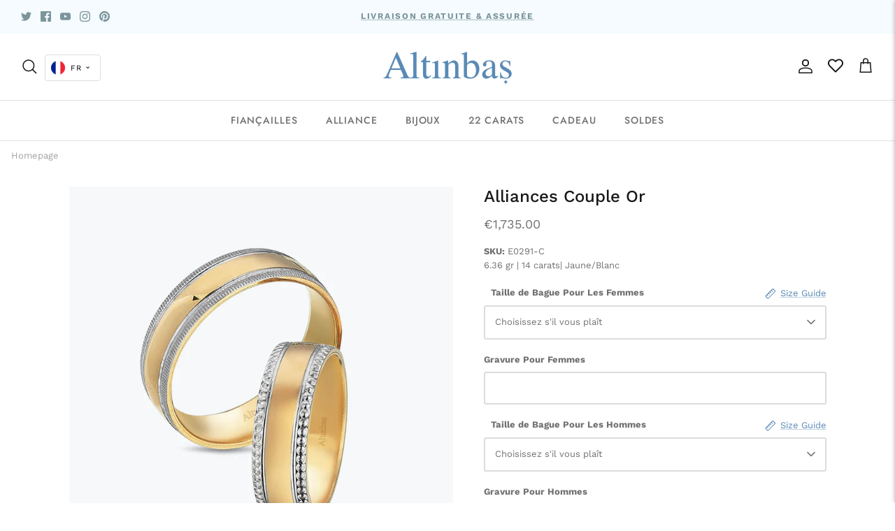

--- FILE ---
content_type: text/css
request_url: https://www.altinbasbijoux.fr/cdn/shop/t/2/assets/custom-style.css?v=128076058391393335101730816493
body_size: 586
content:
/** Shopify CDN: Minification failed

Line 181:2 Unexpected "}"

**/
  .product-label.product-label--labdiamond > span {
  background: #8971b6;
}
.section-apps .container {
  max-width:100%;
}
.popup_form_wrapper{
  padding:55px;
}
.language-options{
  font-family: 'Futura';
}

#shopify-section-template--17053180100901__606224af-bff6-4a1f-92ab-32a732570d58{
  margin-top:-75px;
}
.description-dynamic{
  margin-bottom: 10px;
  margin-top: 20px;
}
.product_breadcrumbs{
  
    margin-left: 15px;
    margin-bottom: 15px;
    margin-top: -30px;

}
.filter-group--availability {
  display:none;
}

.product-label.product-label--campaign > span {
  background: #ff5d60;
  font-weight:600;
}

.filters {
  overflow:auto !important;
}

.lightly-spaced-row-above {
    margin-top: 0.8rem; }

.page-header.page-header--with-upper-spacing
{
  margin-top:-1px;
}

.btn.btn--tertiary {
    padding: 0.9em 20px;
    background: #f6f6f6;
    color: #707173;
    border-color: #ebebeb;
    font-weight: 500;
}
.product-label>span {
    font-size: 12px;
    font-family: 'Futura';
}

.product-label.product-label--zirconia > span {
  background: #126772;
}

.pagetitle.h3-style {

  text-transform:uppercase;
  color: #707173;
  font-family: Work Sans;
}

.rte.cf.align-center.reading-width {

    color: #707173;
    letter-spacing: 0.5px;
    font-size: 14px;
    font-family: Futura, sans-serif;
}


.navigation-title {
  text-transform: uppercase;
  letter-spacing: 0.9px;
  font-size:14px;
}

.collection_breadcrumbs{
  padding-left:30px;
  padding-right:30px;
}
.logo-area__left__inner {
  flex-grow: 0;
}
.header-language-switcher{
  margin-left: 10px !important;
}
.product-label--new-in{
    position:absolute;
    right:1px;
    top:1px;
  }
@media only screen and (max-width: 767px) {
  .subcollection-links--buttons .btn{
    margin-bottom:16px;
  }
  .selected-language{
    margin-left:-13px;
    padding-right:18px !important;
  }
  .subcollection-links--buttons{
    overflow:auto;
    flex-wrap:nowrap;
  }
  .selected-language-span {
   padding-right: 7px;
    font-size: 9px;
    margin-left: -5px;
  }

  #shopify-section-template--17053180100901__6dec544e-e971-49d5-baf5-4d41806e4b99{
    display:none;
  }
  #shopify-section-template--17053180330277__738a017e-6b7a-41f3-b3ed-3c91f17a1017{
    margin-top: -38px;
  }
  
  .collection_breadcrumbs_product{
    margin-top:5px;
    margin-bottom:5px;
  }
  .new-in-label{
    right: -15.5px;
    position: absolute;
    display: flex;
    flex-direction: column;
    top: 7.5px;
    bottom: 7.5px;
    left: 7.5px;
    right: 7.5px;
    pointer-events: none;
    justify-content: flex-start;
    align-items: flex-start;
  }
  .product-label{
    margin: -5.5px;
    padding-bottom:9px !important;
   }
  .product-label>span {
    font-size:11px;
    padding: 0.5em 0.3em;
    line-height: 0.5;
  }
}
  
.page-header.page-header--with-upper-spacing{
  height:auto;
}

  .collection_breadcrumbs{
  padding-left:16px;
  padding-right:16px;
}

  .header-language-switcher{
    margin-left: -4px;
    margin-top: 4px;
}

  
  .product-label{
    margin: -5.5px;
    padding-bottom:14px;
  }
  
  
  }

.inline-menu {
  font-size:13px;
}
.filters__inner.sticky-content-container {
  top:0;
}
.filter-group--availability {
  display:none;
}

#pagefooter {
  margin-top:50px;
}

.language-selector {
  position: relative;
  display: inline-block;
}

.selected-language {
  display: flex;
  align-items: center;
  padding: 8px;
  background-color: #fff;
  border: 1px solid #ddd;
  border-radius: 4px;
  cursor: pointer;
}

.selected-language img {
  margin-right: 8px;
}

.selected-language span {
  margin-right: 4px;
}

.selected-language i {
  margin-left: 4px;
}

.language-options {
  position: absolute;
    top: 100%;
    right: 0;
    z-index: 1;
    min-width: 80px;
    padding: 8px;
    background-color: #fff;
    border: 1px solid #ddd;
    border-top: none;
    border-radius: 0 0 4px 4px;
    box-shadow: 0 2px 4px rgba(0,0,0,0.2);
    list-style: none;
    display: none;
    margin-right: auto;
}


.language-options li {
  display: flex;
  align-items: center;
  padding: 4px 8px;
  cursor: pointer;
}

.language-options li img {
  margin-right: 8px;
}

.language-options li:hover {
  background-color: #f2f2f2;
}

.language-options li.selected {
  background-color: #ddd;
}

.language-options.show {
  display: inline-block;
  padding-left: 0px
}

.collection_breadcrumbs{
  margin-top:7px;
}
@media only screen and (min-width: 767px) {
.collection_breadcrumbs_product{
    padding-left: 16px;
    padding-right: 16px;
    margin-top: -14px;
    padding-bottom: 14px;
}
}
/*
@media only screen and (max-width: 767px) {
  .buy-buttons-row {
    position: fixed;
    bottom: 0px;
    width: 93%;
    text-align:center;
    z-index: 9999;
    flex-wrap: nowrap;
    justify-content: space-between;
    align-items: flex-start;
    
  }
  
  .shopify-payment-button {
    position: fixed !important;
    bottom: 0px !important;
    width: 93%;
    z-index: 9999;
    margin-bottom: 0px !important;
    margin-top: 20px !important;
}
  .button.button--large {
    margin-top: 0px !important;
    margin-bottom: 4px !important;
    right:auto;
}

  .shopify-payment-button__button.shopify-payment-button__button--unbranded{
    position: fixed;
    bottom: 0px;
    right:auto;

  }
  .shopify-payment-button__button--unbranded{
    max-width:93%;
  }
}
*/

--- FILE ---
content_type: text/javascript
request_url: https://www.altinbasbijoux.fr/cdn/shop/t/2/assets/custom-script.js?v=147221239461031058491688713707
body_size: 1707
content:
$(function(){if($(document).on("change","[name=id].original-selector",function(){var selected=$(this).val(),variant=hc_product_variants.find(z=>z.id==selected);console.log(variant);var gram=variant.metafields.find(z=>z.key==="gram").value,pirlanta_rengi=variant.metafields.find(z=>z.key==="pirlanta_rengi").value,carat_options=variant.metafields.find(z=>z.key==="carat_options").value,pirlanta_berrakligi=variant.metafields.find(z=>z.key==="pirlanta_berrakligi").value,pirlanta_kesimi=variant.metafields.find(z=>z.key==="pirlanta_kesimi").value,d1_=variant.metafields.find(z=>z.key==="d1_").value,d2_=variant.metafields.find(z=>z.key==="d2_").value,d3_=variant.metafields.find(z=>z.key==="d3_").value,ot1isim=variant.metafields.find(z=>z.key==="ot1isim").value,ot2isim=variant.metafields.find(z=>z.key==="ot2isim").value,ot1ct=variant.metafields.find(z=>z.key==="ot1ct").value,ot2ct=variant.metafields.find(z=>z.key==="ot2ct").value,altin_renk=variant.metafields.find(z=>z.key==="altin_renk").value,altin_ayar=variant.metafields.find(z=>z.key==="altin_ayar").value,totalCarat=(parseFloat(d1_)+parseFloat(d2_)+parseFloat(d3_)).toFixed(2);$(".variant-description-table .table-d1").text(d1_),$(".variant-description-table .table-d2").text(d2_),$(".variant-description-table .table-d3").text(d3_),$(".variant-description-table .table-ot1").text(ot1ct),$(".variant-description-table .table-ot2").text(ot2ct),$(".variant-description-table tbody tr td").eq(2).text(pirlanta_rengi),$(".variant-description-table tbody tr td").eq(3).text(pirlanta_berrakligi),$(".variant-description-table tbody tr td").eq(4).text(pirlanta_kesimi),$(".title-row h1.title span").text(totalCarat+" ct "),gram=parseFloat(gram).toFixed(2),$(".description-dynamic").text(`${totalCarat} ct | ${pirlanta_rengi} | ${pirlanta_berrakligi} | ${gram} gr | ${altin_ayar} | ${altin_renk}`)}),$("li.is-unavailable").length>0&&$("li.is-unavailable").remove(),$(".input-row .size-chart-container").length>0&&$(".input-row .size-chart-container").remove(),$(".carat-digit").length>0){updateElement(".title-row h1.title span"),updateElement(".description-dynamic"),updateElement(".input-row .cc-select__btn");for(let i=0;i<hc_product_variants.length;i++)updateElement(".input-row .digit-"+hc_product_variants[i].id+" span:first")}if($(".description-dynamic span").length>0){var fixedGram=parseFloat($(".description-dynamic span").html()).toFixed(2);isNaN(fixedGram)||$(".description-dynamic span").html(fixedGram+" gr | ")}});function updateElement(selector){var element=$(selector),value=element.html();if(value){var splitValue=value.split("|");isNaN(parseFloat(splitValue[0]))||(splitValue[0]=parseFloat(splitValue[0]).toFixed(2)+" ct "),element.html(splitValue.join(" | "))}}const selectedLanguage=document.querySelector(".selected-language"),languageOptions=document.querySelector(".language-options");selectedLanguage.addEventListener("click",()=>{languageOptions.classList.toggle("show")});const languageList=document.querySelectorAll(".language-options li");languageList.forEach(language=>{language.addEventListener("click",()=>{const lang=language.getAttribute("data-lang"),img=language.querySelector("img").getAttribute("src"),name=language.querySelector("span").textContent;selectedLanguage.innerHTML=`
      <img src="${img}" alt="${name}">
      <span>${name}</span>
      <i class="fa fa-angle-down"></i>
    `,languageOptions.classList.remove("show")})}),document.addEventListener("click",event=>{!selectedLanguage.contains(event.target)&&!languageOptions.contains(event.target)&&languageOptions.classList.remove("show")}),document.addEventListener("cart.updated",function(event){var subtotal=event.detail.items_subtotal_price;if(subtotal>=400){for(var inCart=!1,i=0;i<event.detail.items.length;i++)if(event.detail.items[i].product_id=="8180966359333"){inCart=!0;break}!inCart&&event.detail.items.every(item=>!item.product_tag.includes("disc5")&&!item.product_tag.includes("disc15"))&&fetch("/cart/add.js",{method:"POST",headers:{"Content-Type":"application/json"},body:JSON.stringify({quantity:1,id:"8180966359333"})}).then(function(response){window.location.reload()})}class CaratRangeInstance{constructor(container){this.container=container,this.selectors={inputMin:".cc-carat-range__input--min",inputMax:".cc-carat-range__input--max",control:".cc-carat-range__control",controlMin:".cc-carat-range__control--min",controlMax:".cc-carat-range__control--max",bar:".cc-carat-range__bar",activeBar:".cc-carat-range__bar-active"},this.controls={min:{barControl:container.querySelector(this.selectors.controlMin),input:container.querySelector(this.selectors.inputMin)},max:{barControl:container.querySelector(this.selectors.controlMax),input:container.querySelector(this.selectors.inputMax)}},this.controls.min.value=parseInt(this.controls.min.input.value===""?this.controls.min.input.placeholder:this.controls.min.input.value),this.controls.max.value=parseInt(this.controls.max.input.value===""?this.controls.max.input.placeholder:this.controls.max.input.value),this.valueMin=this.controls.min.input.min,this.valueMax=this.controls.min.input.max,this.valueRange=this.valueMax-this.valueMin,[this.controls.min,this.controls.max].forEach(item=>{item.barControl.setAttribute("aria-valuemin",this.valueMin),item.barControl.setAttribute("aria-valuemax",this.valueMax),item.barControl.setAttribute("tabindex",0)}),this.controls.min.barControl.setAttribute("aria-valuenow",this.controls.min.value),this.controls.max.barControl.setAttribute("aria-valuenow",this.controls.max.value),this.bar=container.querySelector(this.selectors.bar),this.activeBar=container.querySelector(this.selectors.activeBar),this.inDrag=!1,this.rtl=document.querySelector("html[dir=rtl]"),this.bindEvents(),this.render()}getPxToValueRatio(){var r=this.bar.clientWidth/(this.valueMax-this.valueMin);return this.rtl?-r:r}getPcToValueRatio(){return 100/(this.valueMax-this.valueMin)}setActiveControlValue(value){isNaN(parseInt(value))||(this.activeControl===this.controls.min?(value===""&&(value=this.valueMin),value=Math.max(this.valueMin,value),value=Math.min(value,this.controls.max.value)):(value===""&&(value=this.valueMax),value=Math.min(this.valueMax,value),value=Math.max(value,this.controls.min.value)),this.activeControl.value=Math.round(value),this.activeControl.input.value!=this.activeControl.value&&(this.activeControl.value==this.activeControl.input.placeholder?this.activeControl.input.value="":this.activeControl.input.value=this.activeControl.value,this.activeControl.input.dispatchEvent(new CustomEvent("change",{bubbles:!0,cancelable:!1,detail:{sender:"theme:component:carat_range"}}))),this.activeControl.barControl.setAttribute("aria-valuenow",this.activeControl.value))}render(){this.drawControl(this.controls.min),this.drawControl(this.controls.max),this.drawActiveBar()}drawControl(control){var x=(control.value-this.valueMin)*this.getPcToValueRatio()+"%";this.rtl?control.barControl.style.right=x:control.barControl.style.left=x}drawActiveBar(){var s=(this.controls.min.value-this.valueMin)*this.getPcToValueRatio()+"%",e=(this.valueMax-this.controls.max.value)*this.getPcToValueRatio()+"%";this.rtl?(this.activeBar.style.left=e,this.activeBar.style.right=s):(this.activeBar.style.left=s,this.activeBar.style.right=e)}handleControlTouchStart(e){e.preventDefault(),this.startDrag(e.target,e.touches[0].clientX),this.boundControlTouchMoveEvent=this.handleControlTouchMove.bind(this),this.boundControlTouchEndEvent=this.handleControlTouchEnd.bind(this),window.addEventListener("touchmove",this.boundControlTouchMoveEvent),window.addEventListener("touchend",this.boundControlTouchEndEvent)}handleControlTouchMove(e){this.moveDrag(e.touches[0].clientX)}handleControlTouchEnd(e){e.preventDefault(),window.removeEventListener("touchmove",this.boundControlTouchMoveEvent),window.removeEventListener("touchend",this.boundControlTouchEndEvent),this.stopDrag()}handleControlMouseDown(e){e.preventDefault(),this.startDrag(e.target,e.clientX),this.boundControlMouseMoveEvent=this.handleControlMouseMove.bind(this),this.boundControlMouseUpEvent=this.handleControlMouseUp.bind(this),window.addEventListener("mousemove",this.boundControlMouseMoveEvent),window.addEventListener("mouseup",this.boundControlMouseUpEvent)}handleControlMouseMove(e){this.moveDrag(e.clientX)}handleControlMouseUp(e){e.preventDefault(),window.removeEventListener("mousemove",this.boundControlMouseMoveEvent),window.removeEventListener("mouseup",this.boundControlMouseUpEvent),this.stopDrag()}startDrag(target,startX){this.controls.min.barControl===target?this.activeControl=this.controls.min:this.activeControl=this.controls.max,this.dragStartX=startX,this.dragStartValue=this.activeControl.value,this.inDrag=!0}moveDrag(moveX){if(this.inDrag){var value=this.dragStartValue+(moveX-this.dragStartX)/this.getPxToValueRatio();this.setActiveControlValue(value),this.render()}}stopDrag(){this.inDrag=!1}handleControlKeyDown(e){e.key==="ArrowRight"?this.incrementControlFromKeypress(e.target,10):e.key==="ArrowLeft"&&this.incrementControlFromKeypress(e.target,-10)}incrementControlFromKeypress(control,pxAmount){this.controls.min.barControl===control?this.activeControl=this.controls.min:this.activeControl=this.controls.max,this.setActiveControlValue(this.activeControl.value+pxAmount/this.getPxToValueRatio()),this.render()}handleInputChange(e){e.target.value=e.target.value.replace(/\D/g,""),(!e.detail||e.detail.sender!="theme:component:carat_range")&&(this.controls.min.input===e.target?this.activeControl=this.controls.min:this.activeControl=this.controls.max,this.setActiveControlValue(e.target.value),this.render())}handleInputKeyup(e){setTimeout(function(){this.value=this.value.replace(/\D/g,"")}.bind(e.target),10)}bindEvents(){[this.controls.min,this.controls.max].forEach(item=>{item.barControl.addEventListener("touchstart",this.handleControlTouchStart.bind(this)),item.barControl.addEventListener("mousedown",this.handleControlMouseDown.bind(this)),item.barControl.addEventListener("keydown",this.handleControlKeyDown.bind(this)),item.input.addEventListener("change",this.handleInputChange.bind(this)),item.input.addEventListener("keyup",this.handleInputKeyup.bind(this))})}destroy(){}}class CaratRange extends ccComponent{constructor(){var name=arguments.length>0&&arguments[0]!==void 0?arguments[0]:"carat-range",cssSelector=arguments.length>1&&arguments[1]!==void 0?arguments[1]:".cc-".concat(name);super(name,cssSelector)}init(container){super.init(container),this.registerInstance(container,new CaratRangeInstance(container))}destroy(container){this.destroyInstance(container),super.destroy(container)}}new CaratRange});
//# sourceMappingURL=/cdn/shop/t/2/assets/custom-script.js.map?v=147221239461031058491688713707
